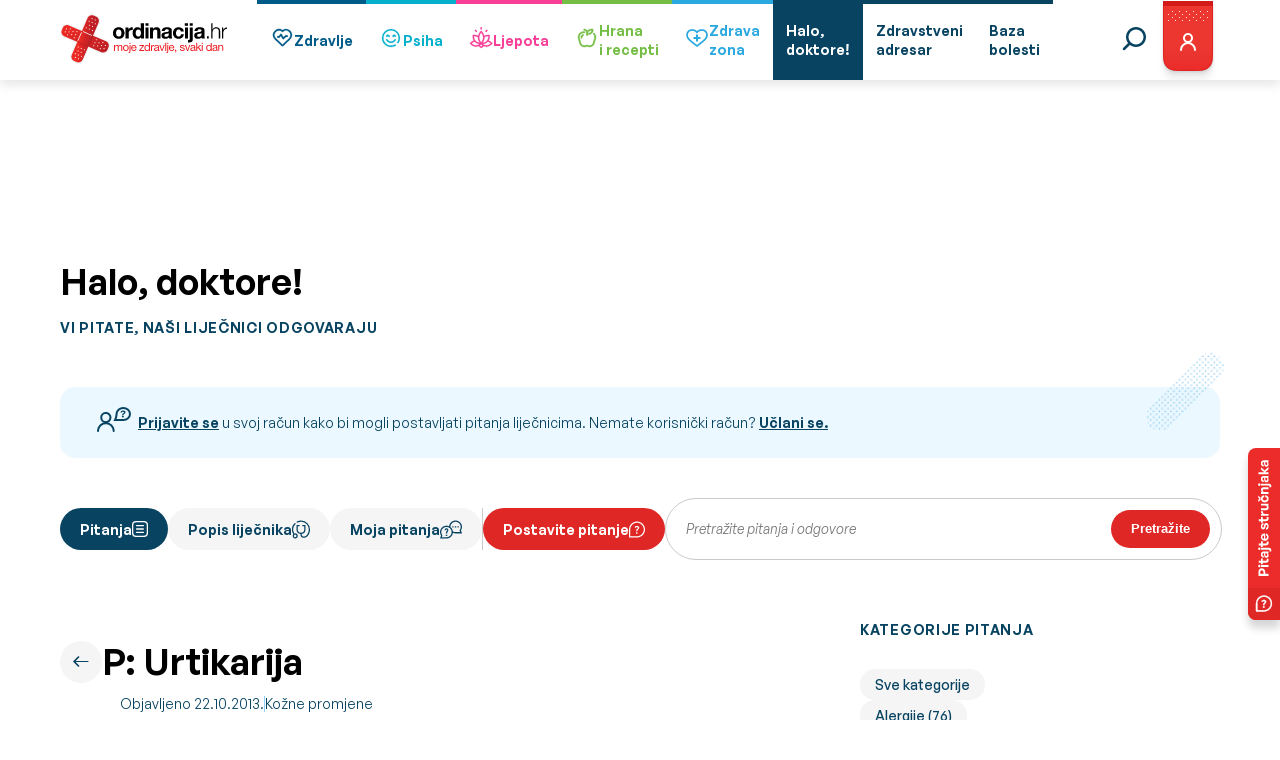

--- FILE ---
content_type: image/svg+xml
request_url: https://ordinacija.vecernji.hr/wp-content/themes/ordinacija/assets/icons/ask-doctor/info-message.svg
body_size: 732
content:
<svg width="48" height="48" fill="none" xmlns="http://www.w3.org/2000/svg"><circle cx="15.851" cy="20.541" r="4.608" stroke="#084462" stroke-width="2"/><path d="M23.702 34A7.85 7.85 0 1 0 8 34" stroke="#084462" stroke-width="2" stroke-linecap="round"/><path d="M31.849 15.515c.041-.506.446-.84 1.058-.84.622 0 .996.305.996.744 0 .325-.177.516-.498.784l-.696.544c-.612.477-.56.926-.259 1.643h.923c-.082-.507-.01-.745.478-1.118l.715-.525c.581-.44.934-.898.934-1.432 0-1.06-.996-1.815-2.448-1.815-1.432 0-2.5.821-2.552 2.015h1.349zm2.002 4.116c0-.506-.426-.879-1.007-.879-.601 0-1.016.373-1.016.879s.436.869 1.016.869c.57 0 1.007-.363 1.007-.869z" fill="#084462"/><path d="M33.29 23c3.706 0 6.71-2.686 6.71-6s-3.004-6-6.71-6c-3.707 0-6.711 2.686-6.711 6m7.105 6H25s.873-1.903 1.184-3.2c.293-1.224.395-3.2.395-3.2" stroke="#084462" stroke-width="2"/></svg>